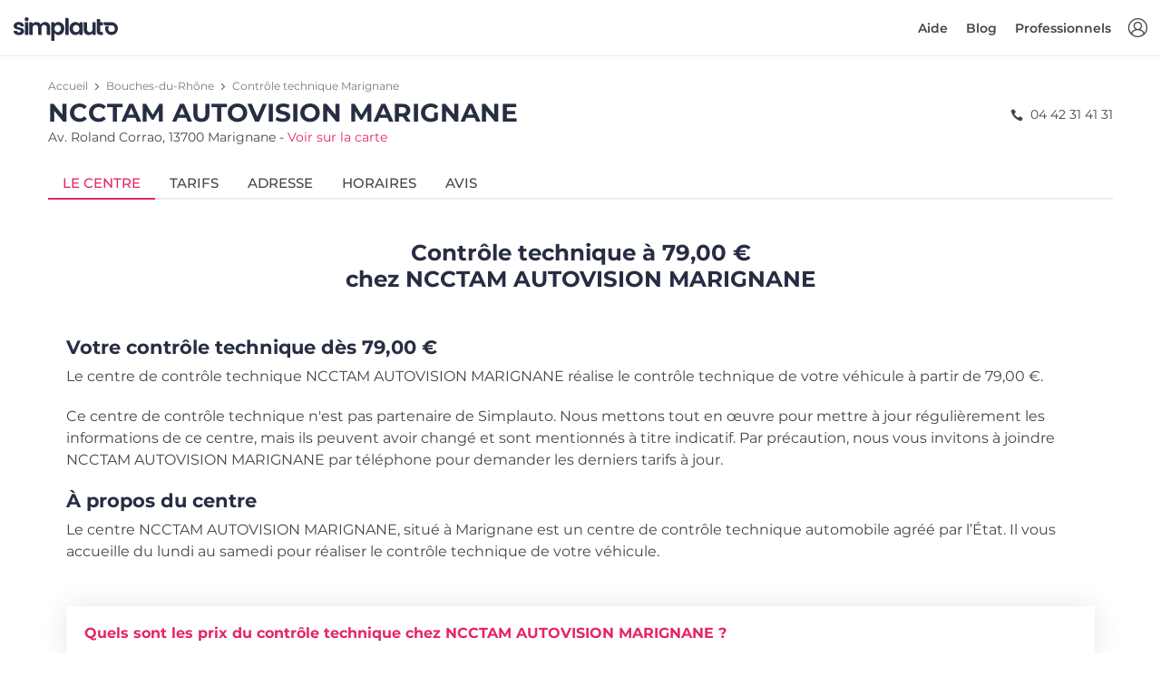

--- FILE ---
content_type: text/html; charset=utf-8
request_url: https://www.simplauto.com/controle-technique/bouches-du-rhone/marignane-13700/ncctam-autovision-marignane.html
body_size: 9415
content:






<!DOCTYPE html>
<html lang="fr-FR">
<head>
    <!-- PLAUSIBLE -->
    
        <script defer data-domain="simplauto.com" src="https://stats.simplauto.com/js/script.hash.outbound-links.pageview-props.revenue.tagged-events.js"></script>
        <script>window.plausible = window.plausible || function() { (window.plausible.q = window.plausible.q || []).push(arguments) }</script>
    

    <!-- GOOGLE TAG MANAGER -->
    <script>
        function consentGrantedAnalyticsStorage() {}
        function consentDeniedAnalyticsStorage() {}
    </script>
    
        <script>
            window.dataLayer = window.dataLayer || [];
            function gtag(){dataLayer.push(arguments);}

            gtag('consent', 'default', {
                'ad_user_data': 'denied',
                'ad_personalization': 'denied',
                'ad_storage': 'denied',
                'analytics_storage': 'denied',
            });
            function consentGrantedAnalyticsStorage() {
                gtag('consent', 'update', {
                    'ad_user_data': 'granted',
                    'ad_personalization': 'granted',
                    'ad_storage': 'granted',
                    'analytics_storage': 'granted',
                });
            }
            function consentDeniedAnalyticsStorage() {
                gtag('consent', 'update', {
                    'ad_user_data': 'denied',
                    'ad_personalization': 'denied',
                    'ad_storage': 'denied',
                    'analytics_storage': 'denied',
                });
            }

            (function(w,d,s,l,i){w[l]=w[l]||[];w[l].push({'gtm.start':
            new Date().getTime(),event:'gtm.js'});var f=d.getElementsByTagName(s)[0],
            j=d.createElement(s),dl=l!='dataLayer'?'&l='+l:'';j.async=true;j.src=
            'https://www.googletagmanager.com/gtm.js?id='+i+dl;f.parentNode.insertBefore(j,f);
            })(window,document,'script','dataLayer','GTM-WVC2H6L');
        </script>
    

    <!-- SEO -->
    <meta charset="utf-8">
    <meta http-equiv="X-UA-Compatible" content="IE=edge">
    <meta name="author" content="Simplauto">
    <meta name="viewport" content="width=device-width, initial-scale=1, maximum-scale=1, shrink-to-fit=no">
    <meta name="description" content="Tarifs, téléphone, horaires, avis clients : retrouvez ici toutes les informations du centre de contrôle technique NCCTAM AUTOVISION MARIGNANE à Marignane.">
    <title>NCCTAM AUTOVISION MARIGNANE à Marignane : Tarifs du contrôle technique, Téléphone, Horaires, Avis | Simplauto.com</title>
    
    <link rel="canonical" href="https://www.simplauto.com/controle-technique/bouches-du-rhone/marignane-13700/ncctam-autovision-marignane.html" />

    
    
        <meta name="keywords" content="NCCTAM AUTOVISION MARIGNANE, prix contrôle technique NCCTAM AUTOVISION MARIGNANE, tarif contrôle technique NCCTAM AUTOVISION MARIGNANE, horaires NCCTAM AUTOVISION MARIGNANE, avis NCCTAM AUTOVISION MARIGNANE, téléphone NCCTAM AUTOVISION MARIGNANE, NCCTAM AUTOVISION MARIGNANE Marignane">
    


    <!-- FAVICONS -->
    <link rel="apple-touch-icon" type="image/png" size="180x180" href="/static/img/simplauto/apple-touch-icon.93de4f60a816.png">
    <link rel="shortcut icon" type="image/x-icon" href="/static/img/simplauto/favicon.b997a720ac4d.ico">
    <link rel="icon" type="image/png" sizes="192x192" href="/static/img/simplauto/android-chrome-192x192.904e3bfae133.png">
    <link rel="icon" type="image/png" sizes="512x512" href="/static/img/simplauto/android-chrome-512x512.62a160eb2e80.png">

    <!-- OPEN GRAPH -->
    <meta property="og:image" content="/static/img/simplauto/android-chrome-512x512.62a160eb2e80.png">
    <meta property="og:image:type" content="image/png">
    <meta property="og:image:width" content="512">
    <meta property="og:image:height" content="512">

    <!-- PWA -->
    <meta name="application-name" content="Simplauto">
    <meta name="msapplication-TileColor" content="#FFFFFF">
    <meta name="msapplication-TileImage" content="/static/img/simplauto/apple-touch-icon.93de4f60a816.png">

    

    <!-- BASE ASSETS -->
    <script type="text/javascript" src="/static/dist/front-office/vendors.c9025c82edf2.js" ></script>
    <link type="text/css" href="/static/dist/front-office/main.44ddfabafff0.css" rel="stylesheet" />

    <!-- SENTRY -->
    
        

<script type="text/javascript">
    Sentry.init({
        Vue: window.Vue,
        dsn: "https://3ef2e5aea7bf4f25b55278935dd0232f@o1368.ingest.sentry.io/5633191",
        environment: "production",
        release: "simplauto-frontend@030493c9c8f319b6bb006e889291459b3404c83a",
        integrations: [new SentryIntegrations.BrowserTracing()],
        tracesSampleRate: 0.01,
        ignoreErrors: ['UnauthenticatedError']
    });
</script>

    

    <!-- CUSTOM ASSETS -->
    
    <link type="text/css" href="/static/dist/front-office/center.56cc22854de1.css" rel="stylesheet" />


    <!-- JSON LD -->
    
    <!-- Breadcrumb -->
    <script type="application/ld+json">
        {
            "@context": "https://schema.org",
            "@type": "BreadcrumbList",
            "itemListElement": [
                {
                    "@type": "ListItem",
                    "position": 1,
                    "item": {
                        "@id": "/",
                        "name": "Contrôle technique"
                    }
                },{
                    "@type": "ListItem",
                    "position": 2,
                    "item": {
                        "@id": "/controle-technique/bouches-du-rhone/",
                        "name": "Bouches-du-Rhône"
                    }
                },{
                    "@type": "ListItem",
                    "position": 3,
                    "item": {
                        "@id": "/controle-technique/bouches-du-rhone/marignane-13700/",
                        "name": "Marignane"
                    }
                }
            ]
        }
    </script>

    <!-- Store -->
    <script type="application/ld+json">
        {
            "@context": "https://schema.org",
            "@type": "AutomotiveBusiness",
            "@id": "/controle-technique/bouches-du-rhone/marignane-13700/ncctam-autovision-marignane.html",
            "image": [
                "/static/img/simplauto/android-chrome-192x192.904e3bfae133.png"
            ],
            "name": "NCCTAM AUTOVISION MARIGNANE",
            "address": {
                "@type": "PostalAddress",
                "streetAddress": "Av. Roland Corrao",
                "addressLocality": "Marignane",
                "postalCode": "13700",
                "addressCountry": "FRA"
            },
            
            
            "geo": {
                "@type": "GeoCoordinates",
                "latitude": "5,223929",
                "longitude": "43,42341"
            },
            

            
            "openingHoursSpecification": [
                
                    
                        {
                            "@type": "OpeningHoursSpecification",
                            "dayOfWeek": "Lundi",
                            "opens": "07:30",
                            "closes": "12:00"
                        },
                    
                        {
                            "@type": "OpeningHoursSpecification",
                            "dayOfWeek": "Lundi",
                            "opens": "12:00",
                            "closes": "18:00"
                        },
                    
                
                    
                        {
                            "@type": "OpeningHoursSpecification",
                            "dayOfWeek": "Mardi",
                            "opens": "07:30",
                            "closes": "12:00"
                        },
                    
                        {
                            "@type": "OpeningHoursSpecification",
                            "dayOfWeek": "Mardi",
                            "opens": "12:00",
                            "closes": "18:00"
                        },
                    
                
                    
                        {
                            "@type": "OpeningHoursSpecification",
                            "dayOfWeek": "Mercredi",
                            "opens": "07:30",
                            "closes": "12:00"
                        },
                    
                        {
                            "@type": "OpeningHoursSpecification",
                            "dayOfWeek": "Mercredi",
                            "opens": "12:00",
                            "closes": "18:00"
                        },
                    
                
                    
                        {
                            "@type": "OpeningHoursSpecification",
                            "dayOfWeek": "Jeudi",
                            "opens": "07:30",
                            "closes": "12:00"
                        },
                    
                        {
                            "@type": "OpeningHoursSpecification",
                            "dayOfWeek": "Jeudi",
                            "opens": "12:00",
                            "closes": "18:00"
                        },
                    
                
                    
                        {
                            "@type": "OpeningHoursSpecification",
                            "dayOfWeek": "Vendredi",
                            "opens": "07:30",
                            "closes": "12:00"
                        },
                    
                        {
                            "@type": "OpeningHoursSpecification",
                            "dayOfWeek": "Vendredi",
                            "opens": "12:00",
                            "closes": "18:00"
                        },
                    
                
                    
                        {
                            "@type": "OpeningHoursSpecification",
                            "dayOfWeek": "Samedi",
                            "opens": "07:00",
                            "closes": "12:00"
                        },
                    
                        {
                            "@type": "OpeningHoursSpecification",
                            "dayOfWeek": "Samedi",
                            "opens": "12:00",
                            "closes": "13:00"
                        }
                    
                
            ],
            

            "url": "/controle-technique/bouches-du-rhone/marignane-13700/ncctam-autovision-marignane.html",
            "priceRange": "79.00 € à 79.00 €"
        }
    </script>


    

<script type="text/javascript">
    window.simplauto = {
        DEBUG: false,
        DEFAULT_SEARCH_DISTANCE: 21,
        DEFAULT_SEARCH_TYPE_TEXT: "Véhicule",
        DEFAULT_SEARCH_ENGINE_TEXT: "Carburant",
        GOOGLE_ANALYTICS_TRACKING_ID: "UA-34264718-1",
        GOOGLE_MERCHANT_ID: 288572572,
        STATIC_PREFIX: "/static/",
        AUTO_REALM_PK: "4fd90d43-4df6-4b9c-a82e-b071bb301a92",
        MOTO_REALM_PK: "c0651b7a-fe12-4385-8c6a-bd32023bc400",
        PAYPLUG_TEST_MODE: false,
        
    };
</script>

</head>
<body>
    <script>
    var $buoop = {
        required: {
            e: 15, // Edge
            f: 54, // Firefox
            c: 56, // Chrome
            o: 43, // Opera
            o_a: 64, // Opera (android)
            s: 10.1, // Safari
            ios: 10.3, // iOS browser
            samsung: 6.4, // Samsung Internet (Android)
        },
        api:2021.10,
        container: document.body,
        text: {
            msg:
            "Votre navigateur n'est pas à jour, et cela peut rendre la réservation impossible sur notre site.<br> Nous vous invitons à <strong>mettre à jour votre navigateur</strong>, ou à <strong>utiliser votre smartphone</strong> pour réserver. Merci.",
            msgmore: "",
            bupdate: "Mettre à jour",
            bignore: "Ignorer",
        },
        no_permanent_hide: true,
        reminder: 0,
        reminderClosed: 24,
        l: "fr",
    };
    function $buo_f(){
    var e = document.createElement("script");
    e.src = "//browser-update.org/update.min.js";
    document.body.appendChild(e);
    };
    try {document.addEventListener("DOMContentLoaded", $buo_f,false)}
    catch(e){window.attachEvent("onload", $buo_f)}
</script>

    <div>
        <div id="vue-app">
            
                


    <header id="header" class="clearfix header header-in sticky">
        <div class="container-fluid">
            <div id="logo">
                <a href="/">
                    <img src="/static/img/simplauto/logo.8d5ff58f3eba.svg" alt="controle technique pas cher" class="logo-white simplauto-logo">
                    <img src="/static/img/simplauto/logo-sticky.06a39a370c22.svg" alt="controle technique pas cher" class="logo simplauto-logo">
                </a>
            </div>

            <ul id="top-menu">
                <li >
                    <a v-if="!$store.getters.userIsAuthenticated" v-b-modal="'auth-modal'" id="sign-in" class="login" title="Connexion"></a>
                    <a v-else-if="$store.getters.userCanAccessBackoffice" class="login" href="/backoffice/" title="Backoffice"></a>
                </li>
            </ul>
            <a v-if="!$store.getters.userCanAccessBackoffice" href="#" class="open-close">
                <i class="icon-menu"></i><span>Menu</span>
            </a>
            <nav class="main-menu">
                <div id="header-menu">
                    <a href="#" class="open-close">
                        <i class="icon-close"></i><span>Menu</span>
                    </a>
                    <a href="#">
                        <img src="/static/img/simplauto/logo.8d5ff58f3eba.svg" class="simplauto-logo">
                    </a>
                </div>
                <ul>
                    <li v-if="$store.getters.userIsAuthenticated && !$store.getters.userCanAccessBackoffice" class="submenu mr-lg-2">
                        <a href="javascript:void(0)" class="show-submenu">Mon compte</a>
                        <ul class="show-normal">
                            <li><a href="/mon-compte/reservations/" rel="nofollow">Mes réservations</a></li>
                            <li><a href="/mon-compte/" rel="nofollow">Mes informations</a></li>
                            <li><a href="/mon-compte/vehicules/" rel="nofollow">Mes véhicules</a></li>
                            <li><a href="#" rel="nofollow" v-on:click.prevent="$store.dispatch('logout')">Déconnexion</a></li>
                        </ul>
                    </li>

                    <li v-if="!$store.getters.userCanAccessBackoffice">
                        <a href="https://aide.simplauto.com" target="_blank">
                            Aide
                        </a>
                    </li>

                    <li v-if="!$store.getters.userCanAccessBackoffice">
                        <a href="/blog/">
                            Blog
                        </a>
                    </li>

                    <li v-if="!$store.getters.userIsAuthenticated">
                        <a href="/pro/">
                            Professionnels
                        </a>
                    </li>
                </ul>
            </nav>
        </div>
    </header>
    <!-- /header -->


            

            <main class="">
                
                    
    

    <div class="container mt-4 mb-6">
        <div class="row">
            
            <div class="col-lg-12">
            
                <div class="center-detail-head pb-4">
                    <nav aria-label="breadcrumb">
                        <ol class="breadcrumb mb-1">
                            <li class="breadcrumb-item"><a href="/">Accueil</a></li>
                            <li class="breadcrumb-item"><a href="/controle-technique/bouches-du-rhone/">Bouches-du-Rhône</a></li>
                            <li class="breadcrumb-item active" aria-current="page"><a href="/controle-technique/bouches-du-rhone/marignane-13700/">Contrôle technique Marignane</a></li>
                        </ol>
                    </nav>
                    <div class="row justify-content-between flex-column flex-sm-row">
                        <div class="col title">
                            <h1 class="mb-0">NCCTAM AUTOVISION MARIGNANE</h1>
                            <p class="mb-0">Av. Roland Corrao, 13700 Marignane - <a href="#" class="text-nowrap d-inline-block open-tab-address">Voir sur la carte</a></p>
                        </div>
                        
                            
                            <div class="col-auto phone pl-sm-0 pt-2">
                                <i class="icon-phone mr-1"></i> 04 42 31 41 31
                            </div>
                        
                    </div>

                    <ul class="nav nav-tabs mt-4" role="tablist">
                        <li class="nav-item">
                            <a id="tab-offer" href="#pane-offer" class="nav-link active" data-toggle="tab" role="tab">
                                
                                    Le centre
                                
                            </a>
                        </li>
                        <li class="nav-item">
                            <a id="tab-price" href="#pane-price" class="nav-link" data-toggle="tab" role="tab">
                                Tarifs
                            </a>
                        </li>
                        <li class="nav-item">
                            <a id="tab-address" href="#pane-address" class="nav-link" data-toggle="tab" role="tab">
                                Adresse
                            </a>
                        </li>
                        <li class="nav-item">
                            <a id="tab-hours" href="#pane-hours" class="nav-link" data-toggle="tab" role="tab">
                                Horaires
                            </a>
                        </li>
                        <li class="nav-item">
                            <a id="tab-review" href="#pane-review" class="nav-link" data-toggle="tab" role="tab">
                                Avis
                            </a>
                        </li>
                    </ul>
                    <!--/nav-tabs -->
                </div>
                <!--/center-detail-head -->

                <div class="tab-content center-detail-body" role="tablist">
                    <div id="pane-offer" class="card default-card tab-pane fade show active" role="tabpanel" aria-labelledby="heading-pane-offer">
                        <div class="card-header" role="tab" id="heading-pane-offer">
                            <h5>
                                <a id="collapse-pane-offer" class="collapsed" data-toggle="collapse" href="#collapse-pane-offer" aria-expanded="true" aria-controls="collapse-pane-offer">
                                    
                                        Le centre
                                    
                                </a>
                            </h5>
                        </div>
                        <div id="collapse-pane-offer" class="collapse" role="tabpanel" aria-labelledby="heading-pane-offer">
                            <div class="card-body">
                                
                                    
                                        <h3 class="text-center font-weight-700 mb-5">Contrôle technique à 79,00 €<br>chez NCCTAM AUTOVISION MARIGNANE</h3>
                                        <h4 class="font-weight-700">Votre contrôle technique dès 79,00 €</h4>
                                        <p>Le centre de contrôle technique NCCTAM AUTOVISION MARIGNANE réalise le contrôle technique de votre véhicule à partir de 79,00 €.</p>
                                        <p>
                                            Ce centre de contrôle technique n'est pas partenaire de Simplauto. Nous mettons tout en œuvre pour mettre à jour régulièrement les informations de ce centre, mais ils peuvent avoir changé et sont mentionnés à titre indicatif. Par précaution, nous vous invitons à joindre NCCTAM AUTOVISION MARIGNANE par téléphone pour demander les derniers tarifs à jour.
                                        </p>
                                        <h4 class="font-weight-700">À propos du centre</h4>
                                        <p>
                                            Le centre NCCTAM AUTOVISION MARIGNANE, situé à Marignane est un centre de contrôle technique automobile agréé par l’État. Il vous accueille du lundi au samedi pour réaliser le contrôle technique de votre véhicule.
                                        </p>
                                    

                                    <div itemscope itemtype="https://schema.org/FAQPage">
                                        


<div itemscope itemprop="mainEntity" itemtype="https://schema.org/Question" id="pane-faq-1" class="card faq-card tab-pane border-0 fade show mt-5" role="tabpanel" aria-labelledby="tab-faq-2">
    <div class="card-header bg-white border-0" role="tab" id="heading-faq-1">
        <h3 itemprop="name" class="my-2">
            <a class="collapsed" data-toggle="collapse" href="#collapse-faq-1" aria-expanded="true" aria-controls="collapse-faq-1">
                Quels sont les prix du contrôle technique chez NCCTAM AUTOVISION MARIGNANE ?
            </a>
        </h3>
    </div>
    <div itemscope itemprop="acceptedAnswer" itemtype="https://schema.org/Answer" id="collapse-faq-1" class="collapse" role="tabpanel" aria-labelledby="heading-faq-1">
        <div itemprop="text" class="card-body info_content">
            <p>
                
                    
                        Les prix du contrôle technique dans le centre NCCTAM AUTOVISION MARIGNANE varient de <span class="text-nowrap">79,00 €</span> à <span class="text-nowrap">79,00 €</span>. Cliquez <a href="#" class="open-tab-price">ici</a>. pour voir la liste complète des tarifs.
                    
                
            </p>
        </div>
    </div>
</div>
<!-- /card -->

<div itemscope itemprop="mainEntity" itemtype="https://schema.org/Question" id="pane-faq-2" class="card faq-card tab-pane border-0 fade show mt-3" role="tabpanel" aria-labelledby="tab-faq-2">
    <div class="card-header bg-white border-0" role="tab" id="heading-faq-2">
        <h3 itemprop="name" class="my-2">
            <a class="collapsed" data-toggle="collapse" href="#collapse-faq-2" aria-expanded="false" aria-controls="collapse-faq-2">
                Quelle est l'adresse de <span class="text-nowrap">NCCTAM AUTOVISION MARIGNANE ?</span>
            </a>
        </h3>
    </div>
    <div itemscope itemprop="acceptedAnswer" itemtype="https://schema.org/Answer" id="collapse-faq-2" class="collapse" role="tabpanel" aria-labelledby="heading-faq-2" style="">
        <div itemprop="text" class="card-body info_content">
            <p>
                Le centre NCCTAM AUTOVISION MARIGNANE est situé Av. Roland Corrao, 13700 Marignane.
            </p>
        </div>
    </div>
</div>
<!-- /card -->

<div itemscope itemprop="mainEntity" itemtype="https://schema.org/Question" id="pane-faq-3" class="card faq-card tab-pane border-0 fade show mt-3" role="tabpanel" aria-labelledby="tab-faq-3">
    <div class="card-header bg-white border-0" role="tab" id="heading-faq-3">
        <h3 itemprop="name" class="my-2">
            <a class="collapsed" data-toggle="collapse" href="#collapse-faq-3" aria-expanded="true" aria-controls="collapse-faq-3">
                Quels sont les horaires d’ouverture de <span class="text-nowrap">NCCTAM AUTOVISION MARIGNANE ?</span>
            </a>
        </h3>
    </div>
    <div itemscope itemprop="acceptedAnswer" itemtype="https://schema.org/Answer" id="collapse-faq-3" class="collapse" role="tabpanel" aria-labelledby="heading-faq-3">
        <div itemprop="text" class="card-body info_content">
            <p>
                Les horaires d’ouverture du centre NCCTAM AUTOVISION MARIGNANE sont disponibles <a href="#" class="open-tab-hours">ici</a>.
            </p>
        </div>
    </div>
</div>
<!-- /card -->

<div itemscope itemprop="mainEntity" itemtype="https://schema.org/Question" id="pane-faq-4" class="card faq-card tab-pane border-0 fade show mt-3" role="tabpanel" aria-labelledby="tab-faq-4">
    <div class="card-header bg-white border-0" role="tab" id="heading-faq-4">
        <h3 itemprop="name" class="my-2">
            <a class="collapsed" data-toggle="collapse" href="#collapse-faq-4" aria-expanded="true" aria-controls="collapse-faq-4">
                Quels sont les prestations réalisées par <span class="text-nowrap">NCCTAM AUTOVISION MARIGNANE ?</span>
            </a>
        </h3>
    </div>
    <div itemscope itemprop="acceptedAnswer" itemtype="https://schema.org/Answer" id="collapse-faq-4" class="collapse" role="tabpanel" aria-labelledby="heading-faq-4">
        <div itemprop="text" class="card-body info_content">
            <p>
                Le centre de contrôle technique NCCTAM AUTOVISION MARIGNANE réalise le contrôle technique périodique, la contre-visite, ainsi que le contrôle pollution.
            </p>
        </div>
    </div>
</div>
<!-- /card -->



<div itemscope itemprop="mainEntity" itemtype="https://schema.org/Question" id="pane-faq-6" class="card faq-card tab-pane border-0 fade show mt-3" role="tabpanel" aria-labelledby="tab-faq-6">
    <div class="card-header bg-white border-0" role="tab" id="heading-faq-6">
        <h3 itemprop="name" class="my-2">
            <a class="collapsed" data-toggle="collapse" href="#collapse-faq-6" aria-expanded="true" aria-controls="collapse-faq-6">
                Combien coûte la contre-visite chez <span class="text-nowrap">NCCTAM AUTOVISION MARIGNANE ?</span>
            </a>
        </h3>
    </div>
    <div itemscope itemprop="acceptedAnswer" itemtype="https://schema.org/Answer" id="collapse-faq-6" class="collapse" role="tabpanel" aria-labelledby="heading-faq-6">
        <div itemprop="text" class="card-body info_content">
            <p>
                
                    La contre-visite coûte généralement entre <span class="text-nowrap">10 €</span> et <span class="text-nowrap">25 €</span>. Les prix varient selon le type de contre-visite, s'il s'agit d'une simple contre-visite visuelle, ou d'une contre-visite étendue nécessitant un passage sur machine.
                
            </p>
        </div>
    </div>
</div>
<!-- /card -->
<div
  itemscope
  itemprop="mainEntity"
  itemtype="https://schema.org/Question"
  id="pane-faq-7"
  class="card faq-card tab-pane border-0 fade show mt-3"
  role="tabpanel"
  aria-labelledby="tab-faq-7"
>
  <div class="card-header bg-white border-0" role="tab" id="heading-faq-7">
    <h3 itemprop="name" class="my-2">
      <a
        class="collapsed"
        data-toggle="collapse"
        href="#collapse-faq-7"
        aria-expanded="true"
        aria-controls="collapse-faq-7"
      >
        Quelle est la durée du contrôle technique ?
      </a>
    </h3>
  </div>
  <div
    itemscope
    itemprop="acceptedAnswer"
    itemtype="https://schema.org/Answer"
    id="collapse-faq-7"
    class="collapse"
    role="tabpanel"
    aria-labelledby="heading-faq-7"
  >
    <div itemprop="text" class="card-body info_content">
      <p>Le contrôle technique dure 30 à 45 minutes.</p>
    </div>
  </div>
</div>
<!-- /card -->

<div
  itemscope
  itemprop="mainEntity"
  itemtype="https://schema.org/Question"
  id="pane-faq-8"
  class="card faq-card tab-pane border-0 fade show mt-3"
  role="tabpanel"
  aria-labelledby="tab-faq-8"
>
  <div class="card-header bg-white border-0" role="tab" id="heading-faq-8">
    <h3 itemprop="name" class="my-2">
      <a
        class="collapsed"
        data-toggle="collapse"
        href="#collapse-faq-8"
        aria-expanded="true"
        aria-controls="collapse-faq-8"
      >
        Quels documents apporter le jour du contrôle ?
      </a>
    </h3>
  </div>
  <div
    itemscope
    itemprop="acceptedAnswer"
    itemtype="https://schema.org/Answer"
    id="collapse-faq-8"
    class="collapse"
    role="tabpanel"
    aria-labelledby="heading-faq-8"
  >
    <div itemprop="text" class="card-body info_content">
      <p>
        Vous devrez apporter le certificat d'immatriculation original (ex carte grise). C'est le seul document nécessaire. Les photocopies ne pourront pas être acceptées.
      </p>
    </div>
    </div>
</div>
<!-- /card -->


<div itemscope itemprop="mainEntity" itemtype="https://schema.org/Question" id="pane-faq-9" class="card faq-card tab-pane border-0 fade show mt-3" role="tabpanel" aria-labelledby="tab-faq-9">
    <div class="card-header bg-white border-0" role="tab" id="heading-faq-9">
        <h3 itemprop="name" class="my-2">
            <a class="collapsed" data-toggle="collapse" href="#collapse-faq-9" aria-expanded="true" aria-controls="collapse-faq-9">
                Quels sont les avis des internautes à propos de <span class="text-nowrap">NCCTAM AUTOVISION MARIGNANE ?</span>
            </a>
        </h3>
    </div>
    <div itemscope itemprop="acceptedAnswer" itemtype="https://schema.org/Answer" id="collapse-faq-9" class="collapse" role="tabpanel" aria-labelledby="heading-faq-9">
        <div itemprop="text" class="card-body info_content">
            <p>
                Vous pouvez consulter les avis concernant le centre <span class="text-nowrap">NCCTAM AUTOVISION MARIGNANE</span> <a href="#" class="open-tab-review">ici</a>.
            </p>
        </div>
    </div>
</div>
<!-- /card -->

                                    </div>
                                
                            </div>
                        </div>
                    </div>
                    <!--/pane-offer -->

                    <div id="pane-price" class="card default-card tab-pane fade" role="tabpanel" aria-labelledby="heading-pane-price">
                        <div class="card-header" role="tab" id="heading-pane-price">
                            <h5>
                                <a id="collapse-pane-price" class="collapsed" data-toggle="collapse" href="#collapse-pane-price" aria-expanded="true" aria-controls="collapse-pane-price">
                                    Tarifs
                                </a>
                            </h5>
                        </div>
                        <div id="collapse-pane-price" class="collapse" role="tabpanel" aria-labelledby="heading-pane-price">
                            <div class="card-body">
                                <h3 class="text-center font-weight-500 mb-4">Tarifs du contrôle technique</h3>
                                
                                <table class="table table-striped cart-list">
                                    <thead>
                                        <tr>
                                            <th class="border-top-0 font-weight-500">Prestation</th>
                                            
                                            <th class="border-top-0 font-weight-500">Sur place</th>
                                        </tr>
                                    </thead>
                                    <tbody>
                                        
                                        <tr>
                                            <td class="d-md-flex align-items-center">
                                                <div class="flex-md-column">
                                                    <h6 class="mb-0">Voiture (hors 4x4) Diesel</h6>
                                                </div>
                                            </td>
                                            
                                            <td>
                                                <strong>79,00 €</strong>
                                            </td>
                                        </tr>
                                        
                                        <tr>
                                            <td class="d-md-flex align-items-center">
                                                <div class="flex-md-column">
                                                    <h6 class="mb-0">Voiture (hors 4x4) Essence</h6>
                                                </div>
                                            </td>
                                            
                                            <td>
                                                <strong>79,00 €</strong>
                                            </td>
                                        </tr>
                                        
                                    </tbody>
                                </table>

                                <table class="table table-striped cart-list">
                                    <thead>
                                        <tr>
                                            <th class="border-top-0 font-weight-500">Prestation</th>
                                            <th class="border-top-0 font-weight-500">Tarif</th>
                                        </tr>
                                    </thead>
                                    <tbody>
                                        <tr>
                                            <td class="d-md-flex align-items-center">
                                                <div class="flex-md-column">
                                                    <h6 class="mb-0">Contre-visite simple</h6>
                                                </div>
                                            </td>
                                            <td>
                                                <strong>
                                                    
                                                        Non renseigné
                                                    
                                                </strong>
                                            </td>
                                        </tr>
                                        <tr>
                                            <td class="d-md-flex align-items-center">
                                                <div class="flex-md-column">
                                                    <h6 class="mb-0">Contre-visite étendue</h6>
                                                </div>
                                            </td>
                                            <td>
                                                <strong>
                                                    
                                                        Non renseigné
                                                    
                                                </strong>
                                            </td>
                                        </tr>
                                        <tr>
                                            <td class="d-md-flex align-items-center">
                                                <div class="flex-md-column">
                                                    <h6 class="mb-0">Contre-visite externe</h6>
                                                </div>
                                            </td>
                                            <td>
                                                <strong>
                                                    
                                                        Non renseigné
                                                    
                                                </strong>
                                            </td>
                                        </tr>
                                    </tbody>
                                </table>
                            </div>
                        </div>
                    </div>
                    <!--/pane-price -->

                    <div id="pane-address" class="card default-card tab-pane fade" role="tabpanel" aria-labelledby="heading-pane-address">
                        <div class="card-header" role="tab" id="heading-pane-address">
                            <h5>
                                <a id="collapse-pane-address" class="collapsed" data-toggle="collapse" href="#collapse-pane-address" aria-expanded="true" aria-controls="collapse-pane-address">
                                    Adresse
                                </a>
                            </h5>
                        </div>
                        <div id="collapse-pane-address" class="collapse" role="tabpanel" aria-labelledby="heading-pane-address">
                            <div class="card-body">
                                <p class="mb-1 text-center">Av. Roland Corrao, 13700 Marignane</p>
                                <div id="map"></div>
                            </div>
                        </div>
                    </div>
                    <!--/pane-address -->

                    <div id="pane-hours" class="card default-card tab-pane fade" role="tabpanel" aria-labelledby="heading-pane-hours">
                        <div class="card-header" role="tab" id="heading-pane-hours">
                            <h5>
                                <a id="collapse-pane-hours" class="collapsed" data-toggle="collapse" href="#collapse-pane-hours" aria-expanded="true" aria-controls="collapse-pane-hours">
                                    Horaires
                                </a>
                            </h5>
                        </div>
                        <div id="collapse-pane-hours" class="collapse" role="tabpanel" aria-labelledby="heading-pane-hours">
                            <div class="card-body">
                                <table class="table table-striped cart-list">
                                    <tbody>
                                        
                                            <tr>
                                                <td class="pb-2 pr-3 font-weight-700 text-ebony-clay">Lundi</td>
                                                
                                                    <td class="pb-2 px-2 text-center">07:30 – 12:00<td>
                                                
                                                    <td class="pb-2 px-2 text-center">12:00 – 18:00<td>
                                                
                                            </tr>
                                        
                                            <tr>
                                                <td class="pb-2 pr-3 font-weight-700 text-ebony-clay">Mardi</td>
                                                
                                                    <td class="pb-2 px-2 text-center">07:30 – 12:00<td>
                                                
                                                    <td class="pb-2 px-2 text-center">12:00 – 18:00<td>
                                                
                                            </tr>
                                        
                                            <tr>
                                                <td class="pb-2 pr-3 font-weight-700 text-ebony-clay">Mercredi</td>
                                                
                                                    <td class="pb-2 px-2 text-center">07:30 – 12:00<td>
                                                
                                                    <td class="pb-2 px-2 text-center">12:00 – 18:00<td>
                                                
                                            </tr>
                                        
                                            <tr>
                                                <td class="pb-2 pr-3 font-weight-700 text-ebony-clay">Jeudi</td>
                                                
                                                    <td class="pb-2 px-2 text-center">07:30 – 12:00<td>
                                                
                                                    <td class="pb-2 px-2 text-center">12:00 – 18:00<td>
                                                
                                            </tr>
                                        
                                            <tr>
                                                <td class="pb-2 pr-3 font-weight-700 text-ebony-clay">Vendredi</td>
                                                
                                                    <td class="pb-2 px-2 text-center">07:30 – 12:00<td>
                                                
                                                    <td class="pb-2 px-2 text-center">12:00 – 18:00<td>
                                                
                                            </tr>
                                        
                                            <tr>
                                                <td class="pb-2 pr-3 font-weight-700 text-ebony-clay">Samedi</td>
                                                
                                                    <td class="pb-2 px-2 text-center">07:00 – 12:00<td>
                                                
                                                    <td class="pb-2 px-2 text-center">12:00 – 13:00<td>
                                                
                                            </tr>
                                        
                                    </tbody>
                                </table>
                            </div>
                        </div>
                    </div>
                    <!--/pane-hours -->

                    <div id="pane-review" class="card default-card tab-pane fade" role="tabpanel" aria-labelledby="heading-pane-review">
                        <div class="card-header" role="tab" id="heading-pane-review">
                            <h5>
                                <a id="collapse-pane-review" class="collapsed" data-toggle="collapse" href="#collapse-pane-review" aria-expanded="true" aria-controls="collapse-pane-review">
                                    Avis
                                </a>
                            </h5>
                        </div>
                        <div id="collapse-pane-review" class="collapse" role="tabpanel" aria-labelledby="heading-pane-review">
                            <div class="card-body">
                                <div class="row mb-4 d-flex align-items-center">
                                    <div class="col-md-3">
                                        <div id="review-summary">
                                            <strong>0</strong>
                                            <img src="/static/img/trustpilot/stars-1.dec62fda3902.svg" width="110" class="d-block my-1 mx-auto">
                                            
                                                <small>Basé sur 0 avis</small>
                                            
                                        </div>
                                    </div>

                                    <div class="col-md-9 reviews-sum-details">
                                        <div class="row">
                                            <div class="col-md-6">
                                                <h6>Réception</h6>
                                                <div class="row">
                                                    <div class="col-xl-10 col-lg-9 col-9">
                                                        <div class="progress">
                                                            
                                                            <div class="progress-bar" role="progressbar" style="width: -20%" aria-valuenow="-20" aria-valuemin="0" aria-valuemax="100"></div>
                                                        </div>
                                                    </div>
                                                    <div class="col-xl-2 col-lg-3 col-3"><strong>0</strong></div>
                                                </div>
                                                <!-- /row -->
                                                <h6>Ponctualité</h6>
                                                <div class="row">
                                                    <div class="col-xl-10 col-lg-9 col-9">
                                                        <div class="progress">
                                                            
                                                            <div class="progress-bar" role="progressbar" style="width: -20%" aria-valuenow="-20" aria-valuemin="0" aria-valuemax="100"></div>
                                                        </div>
                                                    </div>
                                                    <div class="col-xl-2 col-lg-3 col-3"><strong>0</strong></div>
                                                </div>
                                                <!-- /row -->
                                            </div>
                                            <div class="col-md-6">
                                                <h6>Explication</h6>
                                                <div class="row">
                                                    <div class="col-xl-10 col-lg-9 col-9">
                                                        <div class="progress">
                                                            
                                                            <div class="progress-bar" role="progressbar" style="width: -20%" aria-valuenow="-20" aria-valuemin="0" aria-valuemax="100"></div>
                                                        </div>
                                                    </div>
                                                    <div class="col-xl-2 col-lg-3 col-3"><strong>0</strong></div>
                                                </div>
                                                <!-- /row -->
                                                <h6>Prix</h6>
                                                <div class="row">
                                                    <div class="col-xl-10 col-lg-9 col-9">
                                                        <div class="progress">
                                                            
                                                            <div class="progress-bar" role="progressbar" style="width: -20%" aria-valuenow="-20" aria-valuemin="0" aria-valuemax="100"></div>
                                                        </div>
                                                    </div>
                                                    <div class="col-xl-2 col-lg-3 col-3"><strong>0</strong></div>
                                                </div>
                                                <!-- /row -->
                                            </div>
                                        </div>
                                        <!-- /row -->
                                    </div>

                                    <div id="reviews" class="col-12 mt-4">
                                        
                                    </div>
                                    <!--/reviews -->
                                </div>
                            </div>
                        </div>
                    </div>
                    <!--/pane-review -->
                </div>
                <!--/tab-content -->
            </div>
        </div>
        <!-- /row -->
    </div>
    <!-- /container -->

                
            </main>

            <!-- REQUIRED COMPONENTS -->
            <div>
                <auth-modal
                    registration-url="/inscription/"
                    backoffice-url="/backoffice/"
                    reset-password-url="/mon-compte/mot-de-passe/reset/"
                />
            </div>
            <div>
                <crisp-consent-modal />
            </div>
        </div>
        </div>
    </div>

    
        





<!--footer-->
<footer id="footer" class="bg-ebony-clay">
    <div class="container">
        <div class="row">
            <div class="col-lg-3 col-md-6">
                <h3 data-toggle="collapse" data-target="#collapse-1">Simplauto</h3>
                <div class="collapse dont-collapse-sm links" id="collapse-1">
                    <ul>
                        <li><a href="#">À propos</a></li>
                        <li><a href="https://aide.simplauto.com" target="_blank">Aide</a></li>
                        <li><a href="/mon-compte/" rel="nofollow">Mon compte</a></li>
                        <li><a href="/blog/">Blog</a></li>
                        <li><a href="/contact/">Nous contacter</a></li>
                    </ul>
                </div>
            </div>
            <div class="col-lg-3 col-md-6">
                <h3 data-toggle="collapse" data-target="#collapse-2">Nos engagements</h3>
                <div class="collapse dont-collapse-sm links" id="collapse-2">
                    <ul>
                        <li><span>Service client réactif</span></li>
                        <li><span>Satisfait ou remboursé</span></li>
                        <li><span>Paiement sécurisé</span></li>
                        <li><span>Centres agréés par l'État</span></li>
                        <li><span>Vos données sont privées.</span></li>
                    </ul>
                </div>
            </div>
            <div class="col-lg-3 col-md-6">
                <h3 data-toggle="collapse" data-target="#collapse-3">Nous contacter</h3>
                <div class="collapse dont-collapse-sm contacts" id="collapse-3">
                    <ul>
                        
                        <li><i class="icon-chat-alt"></i><a href="javascript:void(0);" onclick="window.vm.openCrispChat()">Discuter avec nous</a></li>
                    </ul>
                </div>
            </div>
            <div class="col-lg-3 col-md-6">
                <h3 data-toggle="collapse" data-target="#collapse-4">Avis Client</h3>
                <div class="collapse dont-collapse-sm" id="collapse-4">
                    <div class="overall-rating">
                        <span><img src="/static/img/trustpilot/stars-4.5.c6ae61b040aa.svg" width="150" height="35"></span>
                        <span style="opacity: 0.6;"><b>
                            
                                4,8 sur 5</b> sur la base de <b>2782 avis
                            
                        </b></span>
                        <a href="https://customerreviews.google.com/v/merchant?q=simplauto.com&c=FR&v=19&so=NEWEST" rel="nofollow noopener noreferrer">
                            <img src="/static/img/google-customer-reviews.4be520c3e259.svg" class="img-fluid">
                        </a>
                    </div>
                </div>
            </div>
        </div>
        <!-- /row-->
        <hr>
        <div class="row">
            <div class="col-lg-3">
                <ul class="footer-selector clearfix">
                    <li><img src="[data-uri]" data-src="/static/img/credit-cards/all.6e2620b7d557.svg" height="30" class="lazyload"></li>
                </ul>
            </div>
            <div class="col-lg-9">
                <ul class="additional-links">
                    <li><a href="/conditions-d-utilisation/">Conditions Générales d'Utilisation</a></li>
                    <li><a href="/mentions-legales/">Mentions légales</a></li>
                    <li><a href="/rgpd/">Protection des données</a></li>
                    <li><span>&copy; 2012-2026 Simplauto</span></li>
                </ul>
            </div>
        </div>
    </div>
</footer>
<!-- Organization JSON LD-->
<script type="application/ld+json">
    {
        "@context": "http://schema.org",
        "@type": "Organization",
        "name": "Simplauto",
        
        
        "contactPoint": [
            {
                "@type": "ContactPoint",
                "url": "/",
                "email": "info@simplauto.com",
                "telephone": "04 28 29 31 19"
            }
        ]
    }
</script>
<!--/footer-->


    

    <!-- CUSTOM ASSETS -->
    
    <script type="text/javascript" src="/static/dist/front-office/center.16cceb1f428f.js" ></script>
    <script type="text/javascript">
        window.onVueMounted = function($) {
            

            $(".open-tab-address").on("click tap", function (e) {
                e.preventDefault();
                var $tabAddress = $("#tab-address");
                var $collapsePaneAddress = $("#collapse-pane-address");
                if ($tabAddress.is(":visible")) {
                    $tabAddress.click();
                    window.scrollTo(0, $tabAddress.offset().top - 25);
                } else {
                    window.scrollTo(0, $collapsePaneAddress.offset().top - 10);
                    if ($collapsePaneAddress.hasClass('collapsed')) {
                        $collapsePaneAddress.click();
                    }
                }
            });

            $(".open-tab-hours").on("click tap", function (e) {
                e.preventDefault();
                var $tabHours = $("#tab-hours");
                var $collapsePaneHours = $("#collapse-pane-hours");
                if ($tabHours.is(":visible")) {
                    $tabHours.click();
                    window.scrollTo(0, $tabHours.offset().top - 25);
                } else {
                    window.scrollTo(0, $collapsePaneHours.offset().top - 10);
                    if ($collapsePaneHours.hasClass('collapsed')) {
                        $collapsePaneHours.click();
                    }
                }
            });

            $(".open-tab-price").on("click tap", function (e) {
                e.preventDefault();
                var $tabPrice = $("#tab-price");
                var $collapsePanePrice = $("#collapse-pane-price");
                if ($tabPrice.is(":visible")) {
                    $tabPrice.click();
                    window.scrollTo(0, $tabPrice.offset().top - 25);
                } else {
                    window.scrollTo(0, $collapsePanePrice.offset().top - 10);
                    if ($collapsePanePrice.hasClass('collapsed')) {
                        $collapsePanePrice.click();
                    }
                }
            });

            $(".open-tab-review").on("click tap", function (e) {
                e.preventDefault();
                var $collapsePaneReview = $("#collapse-pane-review");
                var $tabReview = $("#tab-review");
                if ($tabReview.is(":visible")) {
                    $tabReview.click();
                    window.scrollTo(0, $tabReview.offset().top - 25);
                } else {
                    window.scrollTo(0, $collapsePaneReview.offset().top - 10);
                    if ($collapsePaneReview.hasClass('collapsed')) {
                        $collapsePaneReview.click();
                    }
                }
            });

            // Use in insights
            if (window.location?.search.includes("tab=review")) {
                $(".open-tab-review").click();
            }

            // Create map
            var map = new mapkit.Map("map");
            map.showItems([new mapkit.MarkerAnnotation(new mapkit.SimplautoCoordinate("SRID=4326;POINT (5.223929 43.42341)"))]);
        };
    </script>

    
    
        <script type="text/javascript" src="/static/dist/front-office/main.42301dccecdb.js" ></script>
    



    
        
<script type="text/plain" data-category="support" data-service="Crisp">
    window.$crisp=[];
    window.$crisp.push(["safe", true]);
    window.CRISP_WEBSITE_ID="ceea62fb-2516-4517-ad8b-a67259cb2781";
    window.CRISP_RUNTIME_CONFIG = {
        session_merge : true
     };
    
    (function(){d=document;s=d.createElement("script");s.src="https://client.crisp.chat/l.js";s.async=1;d.getElementsByTagName("head")[0].appendChild(s);})();
</script>

    

    
        <noscript><iframe src="https://www.googletagmanager.com/ns.html?id=GTM-WVC2H6L" height="0" width="0" style="display:none;visibility:hidden"></iframe></noscript>
    
<script>(function(){function c(){var b=a.contentDocument||a.contentWindow.document;if(b){var d=b.createElement('script');d.innerHTML="window.__CF$cv$params={r:'9c489791a87751f9',t:'MTc2OTUyMDQ5NA=='};var a=document.createElement('script');a.src='/cdn-cgi/challenge-platform/scripts/jsd/main.js';document.getElementsByTagName('head')[0].appendChild(a);";b.getElementsByTagName('head')[0].appendChild(d)}}if(document.body){var a=document.createElement('iframe');a.height=1;a.width=1;a.style.position='absolute';a.style.top=0;a.style.left=0;a.style.border='none';a.style.visibility='hidden';document.body.appendChild(a);if('loading'!==document.readyState)c();else if(window.addEventListener)document.addEventListener('DOMContentLoaded',c);else{var e=document.onreadystatechange||function(){};document.onreadystatechange=function(b){e(b);'loading'!==document.readyState&&(document.onreadystatechange=e,c())}}}})();</script></body>
</html>


--- FILE ---
content_type: image/svg+xml
request_url: https://www.simplauto.com/static/img/google-customer-reviews.4be520c3e259.svg
body_size: 3345
content:
<svg width="613" height="205" viewBox="0 0 613 205" fill="none" xmlns="http://www.w3.org/2000/svg">
<path d="M278.5 18.7H283C293.9 19.2 304.5 23.8 312.2 31.4C309.2 34.3 306.3 37.3 303.3 40.2C298.3 35.5 291.9 32.3 285.1 31.5C277.3 30.5 269.2 32.2 262.6 36.4C256.6 40.2 252 46.1 249.5 52.7C246.3 61.4 246.8 71.5 251.1 79.8C254.5 86.5 260.3 92 267.2 95C274.1 98 281.9 98.5 289.2 96.8C295.3 95.4 300.8 92 304.9 87.4C308.4 83.3 310 78 310.7 72.8C300.6 72.8 290.6 72.8 280.5 72.8C280.5 68.6 280.5 64.4 280.5 60.3C294.7 60.3 308.8 60.3 323 60.3C324.4 69.2 323.5 78.7 319.8 87C316.7 94.1 311.1 99.8 304.6 103.9C296.5 109 286.7 110.7 277.2 110.1C265.7 109.4 254.6 104.1 246.6 95.9C238.9 88.1 234.2 77.5 233.6 66.6V62.2C234.2 51.8 238.4 41.7 245.5 34C254 25 266 19.3 278.5 18.7Z" fill="#687792"/>
<path d="M476.6 53C482.5 49.6 489.8 48.3 496.5 50.1C500.4 51.1 503.7 53.3 506.5 56.1C506.6 54.3 506.5 52.6 506.5 50.8C510.7 50.8 514.9 50.8 519.1 50.8C519.1 68.6 519.1 86.3 519.1 104.1C519.1 111.6 517.3 119.5 512.3 125.4C507.7 130.8 500.6 133.7 493.6 134.2C486.9 134.8 479.9 133.4 474.4 129.6C469.7 126.5 466 122 463.8 117C467.6 115.4 471.5 113.9 475.3 112.3C477.1 116.2 480.1 119.7 484.1 121.4C488 123.2 492.6 123.1 496.6 121.8C500.4 120.6 503.5 117.7 505 114.2C506.8 110.1 506.7 105.5 506.6 101.2C504 103.7 501.1 105.9 497.5 107C491.2 109 484.1 108.2 478.2 105.2C472.2 102.2 467.4 97 464.7 91C461.4 83.6 461.2 74.9 464.3 67.3C466.6 61.4 471 56.2 476.6 53ZM487.8 61.3C484.5 62 481.5 63.9 479.4 66.5C474.7 72.2 474.1 80.5 477 87.1C478.5 90.5 481.1 93.4 484.5 95C489.1 97.3 494.8 97 499.2 94.4C503 92.1 505.7 88.2 506.7 84C508.4 77.1 506.6 68.9 500.8 64.3C497.3 61.3 492.3 60.2 487.8 61.3Z" fill="#687792"/>
<path d="M527.9 20.9C532.3 20.9 536.7 20.9 541.1 20.9C541.1 50.7 541.1 80.5 541.1 110.3C536.7 110.3 532.3 110.3 527.9 110.3C527.9 80.5 527.9 50.7 527.9 20.9Z" fill="#687792"/>
<path d="M354.9 49.7C361.7 48.6 368.8 49.7 374.8 53.1C379.8 55.9 383.9 60.2 386.5 65.3C389.8 71.9 390.5 79.7 388.6 86.8C386.9 93.3 382.8 99.1 377.3 102.9C371.3 107.1 363.7 108.9 356.5 108C348.7 107.2 341.2 103.1 336.4 96.8C328.8 87 328.4 72.5 335.2 62.3C339.6 55.5 346.9 50.9 354.9 49.7ZM356.2 61.3C352.7 62.1 349.4 64.2 347.2 67C343 72.3 342.2 79.9 344.7 86.1C346.5 90.5 350.1 94.1 354.6 95.6C359.1 97.2 364.4 96.6 368.4 94.1C372.5 91.6 375.3 87.3 376.2 82.6C377.6 76 375.4 68.4 369.8 64.3C366.1 61.3 360.9 60.2 356.2 61.3Z" fill="#687792"/>
<path d="M564.2 54.2C570.5 49.9 578.6 48.3 586 50C592.4 51.4 598 55.6 601.7 60.9C604 64.1 605.4 67.8 606.9 71.4C593.6 76.8 580.4 82.2 567.1 87.7C568.9 91.1 571.7 94.2 575.4 95.6C580.5 97.4 586.6 96.9 591 93.8C593.1 92.4 594.7 90.5 596.1 88.5C599.5 90.7 602.9 93 606.3 95.2C602.4 100.8 596.7 105.2 590 107C582.4 109.2 573.9 108.4 567 104.6C561.7 101.8 557.4 97.2 554.9 91.9C551.6 85.2 551.2 77.3 553.1 70.1C554.9 63.7 558.8 57.9 564.2 54.2ZM569.5 65.2C566.3 68.6 565 73.3 565 77.8C574 74.2 582.9 70.5 591.9 66.8C590.9 64.4 588.9 62.6 586.5 61.5C580.9 59 573.7 60.7 569.5 65.2Z" fill="#687792"/>
<path d="M420.9 49.7C427.6 48.6 434.8 49.8 440.7 53.2C445.6 55.9 449.7 60.1 452.2 65.1C455.9 72.3 456.4 81.1 453.8 88.7C451.6 95.2 446.9 100.9 440.9 104.3C429.6 110.9 414 109.2 404.7 99.9C395.3 90.9 393.4 75.5 399.8 64.3C404.1 56.4 412.2 51 420.9 49.7ZM423 61.1C419.6 61.7 416.4 63.4 414 66C409.2 71 408 78.8 410.3 85.2C411.8 89.6 415.1 93.3 419.4 95.2C423.8 97.1 429.1 97 433.3 94.7C437.5 92.5 440.6 88.5 441.8 83.9C443.6 77.4 441.9 69.7 436.8 65.1C433.1 61.8 427.9 60.2 423 61.1Z" fill="#687792"/>
<path d="M204.8 102.6C204.8 159 159 204.7 102.6 204.7V179.9C102.8 179.9 103.1 179.9 103.3 179.9C146.1 179.9 180.7 145.3 180.7 102.6H204.8Z" fill="#687792"/>
<path d="M0.399994 102.6H26C26 145.2 60.5 179.8 103.2 179.9V204.7C103 204.7 102.9 204.7 102.7 204.7C46.1 204.7 0.399994 159 0.399994 102.6Z" fill="#687792"/>
<path d="M102.6 0.5C159.1 0.5 204.8 46.2 204.8 102.6C204.8 102.8 204.8 102.9 204.8 103.1H180.7C180.7 102.9 180.7 102.8 180.7 102.6C180.7 59.9 146 25.3 103.3 25.3C103.1 25.3 102.8 25.3 102.6 25.3V0.5Z" fill="#687792"/>
<path d="M0.399994 103.1C0.399994 102.9 0.399994 102.8 0.399994 102.6C0.399994 46.2 46.2 0.5 102.6 0.5C102.8 0.5 102.9 0.5 103.1 0.5V25.3C60.5 25.4 25.9 60 25.9 102.6C25.9 102.8 25.9 102.9 25.9 103.1H0.399994Z" fill="#687792"/>
<path d="M184.4 41.5C196.5 58.2 204.8 78 204.8 101.7C204.8 140 184.4 173.1 153.7 191L104.1 137.9L184.4 41.5Z" fill="#687792" fill-opacity="0.12"/>
<path d="M52.5 86.4L66.4 70.8L101.8 92L196.4 0.5L208.9 11.9L104.1 137.9L52.5 86.4Z" fill="#687792"/>
<path d="M525.3 145.6C527.4 144.5 530.1 146.4 529.9 148.8C529.8 151.2 526.8 152.7 524.8 151.3C522.8 150 523.1 146.5 525.3 145.6ZM239.2 149.7C245.6 144.1 256.1 144.2 262.3 150.1C261.6 151.1 261 152.2 260 153C259.2 153.2 258.6 152.6 257.9 152.3C254.1 149.6 248.7 149.3 244.6 151.5C241.4 153.2 239.4 156.7 238.8 160.2C238.1 164.3 238.5 168.8 240.9 172.4C242.7 175.2 245.9 177.1 249.2 177.3C252.4 177.5 255.8 177.1 258.3 174.9C258.9 174.5 259.5 173.7 260.3 173.8C261.3 174.5 262 175.5 262.8 176.3C260 179.5 255.9 181.4 251.7 181.6C247.3 182 242.6 180.8 239.2 177.8C236.1 175.2 234.4 171.3 233.7 167.4V160C234.4 156.1 236.2 152.3 239.2 149.7ZM448.2 146C452.1 146 456.1 145.9 460 146C463.5 146.2 467.4 147.2 469.6 150.2C472.2 154.1 471.6 159.9 468.2 163.1C466.7 164.5 464.8 165.4 462.8 165.9C464.1 166.9 464.9 168.2 465.8 169.5C468.7 173.5 471.5 177.4 474.4 181.4C472.7 181.4 471.1 181.5 469.4 181.3C468.6 181.3 468.1 180.7 467.7 180.1C464.9 176.1 462 172.1 459.2 168.1C457.9 166.1 455.2 167.1 453.3 166.9C453.3 171.8 453.3 176.6 453.3 181.5C451.6 181.5 449.9 181.5 448.3 181.5C448.2 169.6 448.2 157.8 448.2 146ZM453.2 150C453.2 154.3 453.2 158.7 453.2 163C456.6 162.9 460.3 163.5 463.3 161.7C466.9 159.6 467.4 153.4 463.7 151.1C460.5 149.4 456.7 150.2 453.2 150ZM315.5 148.5C316.5 148.2 317.5 148.4 318.5 148.3C318.5 151.1 318.5 153.9 318.5 156.7C320.8 156.7 323.2 156.7 325.5 156.7C325.5 157.8 325.5 159 325.5 160.1C323.2 160.1 320.8 160.1 318.5 160.1C318.5 165.2 318.5 170.2 318.5 175.3C318.5 176.6 319.5 177.8 320.9 177.8C322.2 178 323.1 177.1 324.2 176.7C325.2 177.3 325.5 178.6 326.2 179.5C323.7 181.6 320 182.4 317 181.1C314.8 180.2 313.8 177.6 313.9 175.4C313.9 170.3 313.9 165.2 313.9 160.1C312.8 160.1 311.6 160.2 310.5 160C309.7 159.3 310.2 158.1 310 157.2C311.3 157 312.7 156.8 314 156.7C314.3 154.4 314.6 152.1 314.9 149.9C315.1 149.4 315.1 148.8 315.5 148.5ZM294 157.6C298.2 154.9 304.2 155.4 307.8 158.8C307.4 159.5 307 160.2 306.5 160.9C305.8 161.6 304.9 160.8 304.3 160.5C302.3 159.4 299.8 159 297.7 159.8C296.4 160.3 295.3 161.6 295.5 163.1C295.6 164.3 296.6 165 297.5 165.5C300.5 166.9 304.1 167.2 306.6 169.5C308.5 171.3 308.6 174.2 307.7 176.5C306.9 178.7 305.1 180.3 302.9 181C298.7 182.5 293.7 181.6 290.3 178.7C291 177.8 291.3 176.1 292.8 176.2C294.1 176.7 295.1 177.7 296.5 178C298.5 178.6 300.9 178.6 302.6 177.2C304.1 176 304.4 173.3 302.7 172.2C299.6 170.1 295.4 170.3 292.7 167.5C290 164.7 290.9 159.7 294 157.6ZM336.3 156.3C340 155.5 344.1 156 347.1 158.4C349.9 160.6 351.2 164.3 351.4 167.8C351.6 171.6 350.7 175.7 348 178.5C343 183.4 333.3 182.7 329.6 176.5C327.4 172.7 327.2 167.9 328.4 163.8C329.3 160 332.5 157 336.3 156.3ZM337.4 159.8C334.6 160.4 332.9 163.2 332.6 165.9C332.2 169.1 332.2 172.6 334 175.4C335.8 178.1 339.6 178.5 342.4 177.5C345.1 176.4 346.2 173.4 346.5 170.7C346.7 167.7 346.6 164.3 344.6 161.8C342.9 159.6 339.9 159.3 337.4 159.8ZM360.3 159.7C362.2 157.5 364.9 155.6 367.9 156C370.7 156 372.8 158.4 373.5 161C375.4 155.9 382.5 154.5 386.7 157.6C389 159.4 389.8 162.5 389.7 165.3C389.7 170.7 389.7 176 389.7 181.4C388.1 181.4 386.6 181.4 385 181.4C385 176 385 170.7 385 165.3C385 163.6 384.6 161.6 383.1 160.5C380.9 159.1 377.6 159.6 376.1 161.8C375.3 162.9 375.1 164.4 375.1 165.7C375.1 170.9 375.1 176.1 375.1 181.4C373.5 181.4 372 181.4 370.4 181.4C370.4 175.9 370.4 170.4 370.4 164.9C370.4 162.9 369.6 160.4 367.4 159.9C364.7 159.1 362.1 160.7 360.5 162.8C360.5 169 360.5 175.2 360.5 181.4C358.9 181.4 357.4 181.4 355.8 181.4C355.8 173.1 355.8 164.7 355.8 156.4C357 156.4 358.1 156.2 359.3 156.5C360.3 157.2 360 158.6 360.3 159.7ZM397.3 159C400.6 155.8 405.9 155 410.1 156.9C414.3 158.8 416.3 163.8 415.7 168.2C415.7 168.9 415 169 414.4 169C409 169 403.6 169 398.3 169C398.4 171.5 399 174.2 400.8 176.1C402.9 178.2 406.3 178.4 409 177.6C410.5 177.2 411.7 176.2 413.1 175.7C414.2 175.8 414.7 177.2 415.4 177.9C412.7 180.9 408.6 181.9 404.7 181.7C401.6 181.5 398.5 180.2 396.6 177.8C394.4 175.1 393.6 171.4 393.7 167.9C393.8 164.6 395 161.3 397.3 159ZM401.9 160.2C399.8 161.4 398.9 163.8 398.5 166.1C402.9 166.1 407.3 166.1 411.7 166.1C411.6 164.4 411.2 162.6 410 161.3C408 159 404.4 158.9 401.9 160.2ZM428.1 156.6C429.9 155.6 432.1 155.7 434 156.4C433.9 157.8 433.9 159.2 433.6 160.5C432.5 161.1 431.2 160.3 430 160.5C427.2 160.6 425.3 163.2 424.6 165.7C424.5 170.9 424.6 176.1 424.6 181.4C423 181.4 421.5 181.4 419.9 181.4C419.9 173.1 419.9 164.7 419.9 156.4C421.1 156.5 422.4 156.2 423.5 156.6C424.4 157.9 424 159.7 424.2 161.3C425.2 159.4 426.3 157.6 428.1 156.6ZM480.2 157.1C484.4 155.1 490.2 155.6 493.3 159.3C495.4 161.8 496.3 165.4 495.7 168.6C495.6 168.7 495.3 168.8 495.2 168.9C489.6 169.1 484 168.9 478.4 169C478.5 171.5 479.1 174.2 480.9 176.1C482.8 178 485.8 178.4 488.3 177.8C490 177.5 491.4 176.5 492.9 175.8C494.2 175.3 494.8 177.1 495.6 177.9C492.9 180.8 488.8 181.9 484.9 181.7C481.7 181.6 478.5 180.1 476.6 177.5C474.2 174.3 473.5 170 474 166.1C474.5 162.3 476.7 158.7 480.2 157.1ZM482 160.2C479.9 161.4 479 163.8 478.6 166.1C483 166.1 487.4 166.1 491.8 166.1C491.7 164.3 491.3 162.4 489.9 161.1C487.9 159 484.5 158.9 482 160.2ZM536.6 159.4C540 155.7 546 154.8 550.4 157.2C554.2 159.3 555.9 164 555.4 168.2C555.4 168.9 554.7 169 554.2 168.9C548.8 168.9 543.4 168.9 538 168.9C538.1 171.4 538.7 174.1 540.5 176C542.6 178.1 546 178.3 548.7 177.5C550.2 177.1 551.4 176 552.9 175.6C554 175.7 554.5 177.1 555.2 177.8C552.5 180.7 548.4 181.8 544.5 181.6C541.4 181.5 538.3 180.1 536.4 177.7C534.2 175.1 533.5 171.6 533.5 168.2C533.4 165.1 534.4 161.8 536.6 159.4ZM541.5 160.2C539.4 161.4 538.5 163.8 538.1 166C542.5 166 546.9 166 551.3 166C551.2 164.3 550.8 162.5 549.6 161.2C547.6 159 544.1 158.9 541.5 160.2ZM598.9 157.5C603.1 155 608.9 155.5 612.5 158.9C611.8 159.7 611.6 161.3 610.3 161.2C608.5 160.5 606.8 159.3 604.8 159.5C602.9 159.4 600.7 160.3 600.2 162.3C599.8 163.6 600.7 164.8 601.8 165.4C604.8 167 608.5 167.2 611.1 169.5C613.3 171.5 613.2 175 611.9 177.5C610.4 180.4 607 181.7 603.9 181.7C600.7 181.9 597.4 180.8 595 178.7C595.7 177.7 596.1 175.9 597.7 176.2C599 176.8 600.1 177.8 601.5 178.1C603.4 178.5 605.5 178.5 607.1 177.3C608.8 176.1 609.1 173.2 607.2 172.1C604.2 170.1 600.1 170.2 597.4 167.6C594.6 164.8 595.5 159.5 598.9 157.5ZM265.5 156.2C267.1 156.2 268.6 156.2 270.2 156.2C270.2 161.6 270.2 167 270.2 172.4C270.2 174.5 271.1 177 273.3 177.6C276.4 178.6 279.6 176.9 281.7 174.6C281.7 168.5 281.7 162.3 281.7 156.2C283.3 156.2 284.8 156.2 286.4 156.2C286.4 164.5 286.4 172.9 286.4 181.2C285.3 181.2 284.1 181.4 282.9 181.1C282 180.3 282.3 178.9 281.9 177.8C280.3 179.4 278.4 180.9 276.1 181.4C273.5 181.9 270.5 181.6 268.4 179.8C266.3 178 265.6 175.1 265.6 172.5C265.5 167 265.6 161.6 265.5 156.2ZM496.9 156.2C498.3 156.2 499.8 156.1 501.2 156.3C501.9 156.4 502.1 157.2 502.3 157.7C504.1 162.5 506 167.3 507.9 172.1C508.4 173.5 508.8 175 509.1 176.4C509.7 173.4 511 170.6 512.1 167.7C513.4 164.4 514.7 161.1 516 157.8C516.3 157.2 516.5 156.4 517.2 156.3C518.5 156.2 519.9 156.3 521.2 156.3C517.8 164.6 514.5 173 511.1 181.3C509.7 181.3 508.3 181.3 506.9 181.3C503.6 172.9 500.3 164.6 496.9 156.2ZM524.3 156.3C525.9 156.3 527.4 156.3 529 156.3C529 164.6 529 173 529 181.3C527.4 181.3 525.9 181.3 524.3 181.3C524.3 173 524.3 164.7 524.3 156.3ZM556.9 156.3C558.5 156.5 560.3 155.8 561.7 156.7C562.6 158.8 563.1 161.2 563.8 163.4C565 167.7 566.5 171.9 567.3 176.3C568.9 170.1 571.1 164.1 573 158.1C573.3 157.4 573.4 156.4 574.3 156.3C575.3 156.2 576.3 156.2 577.2 156.4C578 156.8 578.1 157.9 578.4 158.6C580.2 164.5 582.3 170.3 583.8 176.4C585 170.4 587.1 164.7 588.7 158.8C589 158 589.1 156.6 590.2 156.4C591.5 156.3 592.7 156.4 594 156.4C591.3 164.7 588.7 173.1 586 181.4C584.6 181.4 583.2 181.5 581.9 181.3C581.4 180.8 581.3 180 581 179.3C579.2 173.5 577.1 167.7 575.5 161.8C573.9 167.8 571.7 173.6 569.9 179.5C569.6 180.1 569.6 181.1 568.9 181.3C567.6 181.4 566.3 181.3 565.1 181.4C562.3 173 559.6 164.7 556.9 156.3Z" fill="#687792" fill-opacity="0.54"/>
</svg>